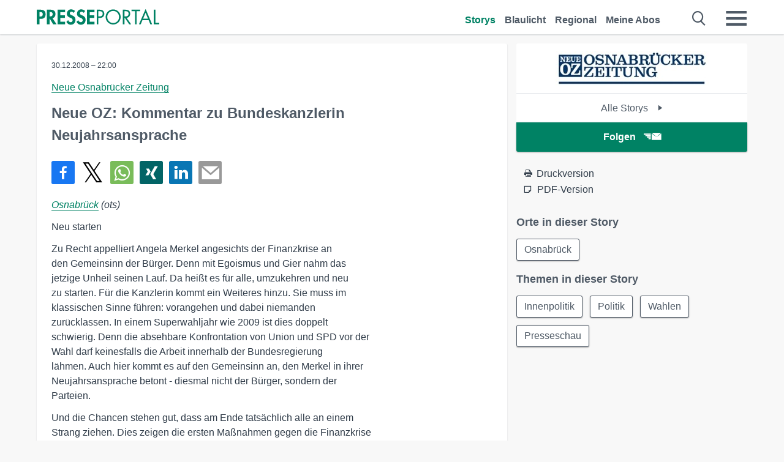

--- FILE ---
content_type: text/html; charset=utf-8
request_url: https://www.presseportal.de/pm/58964/1328534
body_size: 13339
content:
<!DOCTYPE html><html class="no-js" lang="de"><head><meta charset="utf-8"><title>Neue OZ: Kommentar zu Bundeskanzlerin / Neujahrsansprache | Presseportal</title><link rel="preconnect" href="https://cdn.opencmp.net"><link rel="preload" as="font" href="/assets/fonts/newsaktuellIcons-Roman.woff?v=5" crossorigin><link rel='preload' href='https://data-1a8175bc05.presseportal.de/iomm/latest/manager/base/es6/bundle.js' as='script' id='IOMmBundle' crossorigin><link rel='preload' href='https://data-1a8175bc05.presseportal.de/iomm/latest/bootstrap/loader.js' as='script' crossorigin><script type='text/javascript' src="https://data-1a8175bc05.presseportal.de/iomm/latest/bootstrap/loader.js" data-cmp-ab="2" crossorigin></script><meta name="robots" content="index, follow, noarchive, max-image-preview:large" /><meta name="application-name" content="Presseportal" /><meta name="msapplication-TileImage" content="/images/logos/win_de.png" /><meta name="description" content="Neue Osnabr&uuml;cker Zeitung -  Osnabr&uuml;ck - Neu starten Zu Recht appelliert Angela Merkel ...✚ Mehr lesen" /><meta name="keywords" content="Innenpolitik, Politik, Wahlen, Presseschau,Presse,Pressemitteilung,Pressemeldung,Pressemitteilungen" /><meta name="news_keywords" content="Innenpolitik, Politik, Wahlen, Presseschau" /><meta name="og:site_name" content="presseportal.de" /><meta name="og:url" content="https://www.presseportal.de/pm/58964/1328534" /><meta name="og:title" content="Neue OZ: Kommentar zu Bundeskanzlerin / Neujahrsansprache" /><meta name="og:description" content="Osnabr&uuml;ck (ots) - Neu starten   Zu Recht appelliert Angela Merkel angesichts der Finanzkrise an den Gemeinsinn der B&uuml;rger. Denn mit Egoismus und Gier nahm das jetzige..." /><meta name="og:type" content="article" /><meta name="twitter:image" content="https://www.presseportal.de/some-default.jpg" /><meta name="og:image" content="https://www.presseportal.de/some-default.jpg" /><meta property="og:site_name" content="presseportal.de" /><meta property="og:url" content="https://www.presseportal.de/pm/58964/1328534" /><meta property="og:title" content="Neue OZ: Kommentar zu Bundeskanzlerin / Neujahrsansprache" /><meta property="og:description" content="Osnabr&uuml;ck (ots) - Neu starten   Zu Recht appelliert Angela Merkel angesichts der Finanzkrise an den Gemeinsinn der B&uuml;rger. Denn mit Egoismus und Gier nahm das jetzige..." /><meta property="og:type" content="article" /><meta property="og:image:height" content="250" /><meta property="og:image:width" content="250" /><meta property="og:image" content="https://www.presseportal.de/some-default.jpg" /><meta property="fb:pages" content="316511985098307,150532168828986" /><link rel="canonical" href="https://www.presseportal.de/pm/58964/1328534"><link rel="preconnect" href="https://cache.pressmailing.net"><link rel="image_src" href="https://www.presseportal.de/some-default.jpg"><link rel="alternate" type="application/rss+xml" title="Presseportal RSS-Feed" href="https://www.presseportal.de/rss/presseportal.rss2?langid=1" ><link rel="alternate" type="application/rss+xml" title="Neue Osnabr&uuml;cker Zeitung newsroom als RSS-Feed" href="https://www.presseportal.de/rss/pm_58964.rss2?langid=1" ><link rel="alternate" type="application/rss+xml" title="Innenpolitik topic RSS-Feed" href="https://www.presseportal.de/rss/st/Innenpolitik.rss2?langid=1" ><link rel="alternate" type="application/rss+xml" title="Politik topic RSS-Feed" href="https://www.presseportal.de/rss/st/Politik.rss2?langid=1" ><link rel="alternate" type="application/rss+xml" title="Wahlen topic RSS-Feed" href="https://www.presseportal.de/rss/st/Wahlen.rss2?langid=1" ><link rel="alternate" type="application/rss+xml" title="Presseschau topic RSS-Feed" href="https://www.presseportal.de/rss/presseschau.rss2?langid=1" ><link rel="apple-touch-icon" href="/images/logos/logo-de-2019-250.png?1" /><link rel="shortcut icon" href="/assets/img/favicons/de.png?4" type="image/ico" />            

<style>.async-hide { opacity: 0 !important} </style><script async type="text/plain" src="https://www.googletagmanager.com/gtag/js?id=G-W2X63P72BD" data-cmp-custom-vendor="1264" data-cmp-script></script><script>var disableStr = 'ga-disable-' + 'UA-1010397-5';if (document.cookie.indexOf(disableStr + '=true') > -1) {window[disableStr] = true;}function gaOptout() {document.cookie = disableStr + '=true; expires=Thu, 31 Dec 2099 23:59:59 UTC; path=/';window[disableStr] = true;}window.dataLayer = window.dataLayer || [];function gtag(){dataLayer.push(arguments);}gtag('js', new Date());gtag('config', 'G-W2X63P72BD', { 'storage': 'none', 'clientId': 'pp6d24ac4d8aae207efb3643e3f41b42a2', 'anonymize_ip': true });class PPLog {#prefix = '';constructor(prefix) {this.#prefix = prefix || '';if(this.#prefix) {this.#prefix = '('+this.#prefix+') ';}this.log('init');}log(text) {}};var ppapp = {debug: false,isMobile: false,tld: 'de',root: 'https://www.presseportal.de/',lang: 'de',isIos: (navigator.platform === 'iPhone'),nacc: '',render: '',dn: 'http://www.presseportal.de'},require = {urlArgs: '0688c0f'};document.onreadystatechange = function () {if (document.readyState === "interactive") {ppapp.isMobile = document.getElementsByTagName('body')[0].className.indexOf('is-mobile') !== -1;if(ppapp.isIos) {var pp_bodyclass = document.getElementsByTagName('body')[0].className;document.getElementsByTagName('body')[0].className = pp_bodyclass + ' is-ios';}}};if (window.adgroupid == undefined) {window.adgroupid = Math.round(Math.random() * 1000);}</script><script async type="text/javascript" src="https://cdn.opencmp.net/tcf-v2/cmp-stub-latest.js" id="open-cmp-stub"  data-domain="presseportal.de"></script>
    <link rel="stylesheet" href="/assets/css/story-de.css?0688c0f">

<!-- portal5 --><meta name="viewport" content="width=device-width, initial-scale=1"><link rel="stylesheet" href="https://cdntrf.com/css/presseportal.de.css"><script type="text/javascript" id="trfAdSetup" async data-traffectiveConf='{"targeting":[{"key":"zone","values":null,"value":"nationalnews"},{"key":"pagetype","values":null,"value":"article"},{"key":"programmatic_ads","values":null,"value":"true"},{"key":"ads","values":null,"value":"true"}],"dfpAdUrl":"/307308315,22613495830/presseportal.de","clientAlias":"presseportal"}' src="//cdntrf.com/presseportal.de.js"></script>
<!-- /Traffective Ad Loader-->

    
    <script data-main="/assets/js/page-story" src="/assets/js/libs/requirejs/require-min.js?0688c0f" defer></script>
    <style>
    /* For desktop */
    @media (min-width: 721px) {
      .earthday {
        background-image: url('assets/img/PP-Restbudget-Banner_Desktop.jpg');
        background-repeat: no-repeat;
        background-position: center;
        background-size: contain;
        min-height: 150px;
        padding-top:50px;
        margin-top:30px;
        cursor:pointer;
      }
    }

    /* For mobile */
    @media (max-width: 720px) {
      .earthday {
         background-image: url('assets/img/PP-Restbudget-Banner_Mobil.jpg');
         background-repeat: no-repeat;
         background-position: center;
         background-size: contain;
         min-height: 112px;
         padding-top:50px;
         margin-top:30px;
         cursor:pointer;;
      }
    }

    /* For desktop */
        @media (min-width: 721px) {
          .earthday_ch {
            background-image: url('assets/img/PP-Restbudget-Banner_Desktop.jpg');
            background-repeat: no-repeat;
            background-position: center;
            background-size: contain;
            min-height: 150px;
            padding-top:50px;
            margin-top:30px;
            cursor:pointer;
          }
        }

        /* For mobile */
        @media (max-width: 720px) {
          .earthday_ch {
             background-image: url('assets/img/PP-Restbudget-Banner_Mobil.jpg');
             background-repeat: no-repeat;
             background-position: center;
             background-size: contain;
             min-height: 112px;
             padding-top:50px;
             margin-top:30px;
             cursor:pointer;;
          }
        }
    </style>
    <!-- <link rel="stylesheet" href="/assets/css/story-de.css?<?php echo time(); ?>" type="text/css"> -->
</head>
<body class="tld-de"><script type='text/javascript'>IOMm('configure', { st: 'presspor', dn: 'data-1a8175bc05.presseportal.de', mh:5 });IOMm('pageview', { cp: 'de_de_thema_presseschau' });</script><script type="application/ld+json">{"@context": "https://schema.org","@type": "Organization","name": "Presseportal.de","url": "https://www.presseportal.de","logo": {"@type": "ImageObject","url": "https://www.presseportal.de/assets/img/pp-header-logo-de.png","width": 197,"height": 27},"sameAs": ["https://www.facebook.com/presseportal","https://x.com/na_presseportal","https://www.pinterest.de/presseportalna/","https://www.instagram.com/presseportal.de/"]}</script>
<div id="traffective-ad-Skyscraper" style="display:none;" class="pp-trf-Skyscraper Skyscraper"></div>        


        <div class="header" data-nosnippet><div class="section"><div class="row"><div class="col twelve"><header><a class="event-trigger header-logo" href="https://www.presseportal.de/" title="PRESSEPORTAL Startseite" data-category="header-links" data-action="click" data-label="logo" data-callback="link" data-url="https://www.presseportal.de/" ><svg version="1.1" id="Ebene_1" xmlns="http://www.w3.org/2000/svg" xmlns:xlink="http://www.w3.org/1999/xlink" x="0px" y="0px"
     width="204.9px" height="30.5px" viewBox="0 0 204.9 25.9" style="enable-background:new 0 0 204.9 25.9;" xml:space="preserve" role="img" aria-label="PRESSEPORTAL Logo">
    <title>PRESSEPORTAL</title>
    <desc>Presseportal Logo</desc>
    <g>
        <path class="st0" d="M4.7,25.3H0V1.2h6.4c5.1,0,8.4,2,8.4,7.5c0,5.1-2.8,7.6-7.7,7.6H4.7V25.3z M4.7,12.4h1c2.8,0,4.3-0.6,4.3-3.7
		c0-3.1-1.8-3.6-4.4-3.6H4.7V12.4z"/>
        <path class="st0" d="M33.2,25.3h-5.7l-5.9-9.7h-0.1v9.7h-4.7V1.2h6.4c4.8,0,8.1,2.1,8.1,7.3c0,3.1-1.7,6.1-4.9,6.7L33.2,25.3z
		 M21.6,12.3h0.6c2.6,0,4.4-0.8,4.4-3.7c0-3-1.9-3.6-4.4-3.6h-0.6V12.3z"/>
        <path class="st0" d="M39.5,5.2v5.3h7.5v4.1h-7.5v6.5h7.8v4.1H34.8V1.2h12.5v4.1H39.5z"/>
        <path class="st0" d="M61.7,6.5c-0.9-1.2-2-2-3.6-2c-1.5,0-2.9,1.2-2.9,2.7c0,4.1,9.6,2.4,9.6,10.5c0,4.8-3,8.3-7.9,8.3
		c-3.3,0-5.8-1.9-7.4-4.7l3-3c0.6,1.9,2.3,3.5,4.4,3.5c1.9,0,3.1-1.6,3.1-3.5c0-2.5-2.3-3.2-4.2-3.9c-3.1-1.3-5.4-2.8-5.4-6.6
		c0-4,3-7.2,7-7.2c2.1,0,5.1,1.1,6.6,2.7L61.7,6.5z"/>
        <path class="st0" d="M78.6,6.5c-0.9-1.2-2-2-3.6-2c-1.5,0-2.9,1.2-2.9,2.7c0,4.1,9.6,2.4,9.6,10.5c0,4.8-3,8.3-7.9,8.3
		c-3.3,0-5.8-1.9-7.4-4.7l3-3c0.6,1.9,2.3,3.5,4.4,3.5c1.9,0,3.1-1.6,3.1-3.5c0-2.5-2.3-3.2-4.2-3.9c-3.1-1.3-5.4-2.8-5.4-6.6
		c0-4,3-7.2,7-7.2c2.1,0,5.1,1.1,6.6,2.7L78.6,6.5z"/>
        <path class="st0" d="M88.7,5.2v5.3h7.5v4.1h-7.5v6.5h7.8v4.1H84V1.2h12.5v4.1H88.7z"/>
        <path class="st0" d="M103,25.3h-2.7V1.2h4c2.1,0,4.2,0.1,6,1.3c1.8,1.2,2.7,3.4,2.7,5.5c0,2-0.8,3.9-2.3,5.2
		c-1.6,1.3-3.7,1.6-5.7,1.6h-2V25.3z M103,12.2h1.8c3,0,5.5-0.9,5.5-4.4c0-3.9-3.2-4.2-6.3-4.2h-1V12.2z"/>
        <path class="st0" d="M140.4,13.2c0,6.9-5.7,12.4-12.6,12.4s-12.6-5.5-12.6-12.4c0-6.9,5.7-12.5,12.6-12.5S140.4,6.3,140.4,13.2z
		 M117.9,13.2c0,5.4,4.4,10,9.9,10s9.9-4.5,9.9-10c0-5.5-4.4-10-9.9-10S117.9,7.7,117.9,13.2z"/>
        <path class="st0" d="M146.7,25.3H144V1.2h3.5c4.6,0,8.8,1.2,8.8,6.7c0,3.7-2.3,6.3-6,6.7l7.7,10.8h-3.3l-7.3-10.6h-0.7V25.3z
		 M146.7,12.3h0.8c3,0,6.1-0.6,6.1-4.3c0-4-2.9-4.4-6.1-4.4h-0.8V12.3z"/>
        <path class="st0" d="M167.1,25.3h-2.7V3.6h-5.8V1.2H173v2.5h-5.9V25.3z"/>
        <path class="st0" d="M176.8,18.4l-2.9,6.8H171L182.1,0L193,25.3h-3l-2.8-6.8H176.8z M182,6.3l-4.1,9.7h8.2L182,6.3z"/>
        <path class="st0" d="M198.3,22.8h6.7v2.5h-9.3V1.2h2.7V22.8z"/>
    </g>
</svg>
</a><a class="event-trigger header-icon" href="https://www.presseportal.de/" title="PRESSEPORTAL Startseite" data-category="header-links" data-action="click" data-label="logo" data-callback="link" data-url="https://www.presseportal.de/" ><svg viewBox="0 0 220 220" height="38px" version="1.1" xmlns="http://www.w3.org/2000/svg" xmlns:xlink="http://www.w3.org/1999/xlink" xml:space="preserve" xmlns:serif="http://www.serif.com/" style="fill-rule:evenodd;clip-rule:evenodd;stroke-linejoin:round;stroke-miterlimit:1.41421;" role="img" aria-label="PRESSEPORTAL Logo">
    <title>PRESSEPORTAL</title>
    <desc>Presseportal Logo</desc>
    <g>
        <path d="M218.833,204.033c0,8.718 -7.067,15.784 -15.784,15.784l-187.265,0c-8.718,0 -15.784,-7.066 -15.784,-15.784l0,-187.264c0,-8.718 7.066,-15.785 15.784,-15.785l187.265,0c8.717,0 15.784,7.067 15.784,15.785l0,187.264Z" style="fill:#fff;fill-rule:nonzero;"/>
        <path class="st0" d="M197.604,108.684c0,48.894 -39.637,88.531 -88.531,88.531c-48.895,0 -88.532,-39.637 -88.532,-88.531c0,-48.894 39.637,-88.531 88.532,-88.531c48.894,0 88.531,39.637 88.531,88.531Z"/>
        <path d="M104.915,116.997l6.054,0c17.547,0 27.031,-3.833 27.031,-23.597c0,-19.567 -11.301,-22.39 -27.838,-22.39l-5.247,0l0,45.987Zm0,81.489l-29.649,0l0,-152.087l40.341,0c31.87,0 52.647,12.708 52.647,47.199c0,32.27 -17.547,48.006 -48.616,48.006l-14.723,0l0,56.882Z" style="fill:#fff;fill-rule:nonzero;"/>
    </g>
</svg></a><div class="header-link-mobile-icons away"><ul class="link-list"><li><a href="https://www.presseportal.de/" id="icon-storys" class="event-trigger  active burgermenu-main" title="Storys" data-category="header-link" data-action="click" data-label="icon-storys" data-callback="link" data-url="https://www.presseportal.de/"><span  aria-hidden="true" data-icon="&#xe243;"></span></a></li><li><a href="https://www.presseportal.de/blaulicht/" id="icon-blaulicht" class="event-trigger  burgermenu-main" title="Blaulicht" data-category="header-links" data-action="click" data-label="icon-blaulicht" data-callback="link" data-url="https://www.presseportal.de/blaulicht/"><span  aria-hidden="true" data-icon="&#xe246;"></span></a></li><li><a href="https://www.presseportal.de/regional" id="icon-regional" class="event-trigger burgermenu-main " title="Regional" data-category="header-links" data-action="click" data-label="icon-regional" data-callback="link" data-url="https://www.presseportal.de/regional"><span  aria-hidden="true" data-icon="&#xe245;"></span></a></li><li><a href="https://www.presseportal.de/abo/" id="icon-abo" title="Meine Abos" class="event-trigger burgermenu-main " data-category="header-links" data-action="click" data-label="icon-abo" data-callback="link" data-url="https://www.presseportal.de/abo/"><span  aria-hidden="true" data-icon="&#xe244;"></span></a></li></ul></div><input type="checkbox" id="navigation-mobile_search_new" class="navigation-mobile_search_new invisible navigation-search-checkbox"><input type="checkbox" id="navigation-mobile_checkbox_new" class="navigation-mobile_checkbox_new invisible"><label class="navigation-mobile navigation-mobile-menu" for="navigation-mobile_checkbox_new" aria-label="Menü öffnen" aria-hidden="false"><span  aria-hidden="true" data-icon="&#xe220;"></span></label><label class="navigation-mobile navigation-mobile_label_search " for="navigation-mobile_search_new" aria-label="Suche öffnen" aria-hidden="false"><span  aria-hidden="true" data-icon="&#xe000;"></span></label><nav itemscope itemtype="https://schema.org/SiteNavigationElement"><ul class="header-link"><li itemprop="name"><a itemprop="url" href="https://www.presseportal.de/" class="event-trigger  active" title="Storys" data-category="header-links" data-action="click" data-label="menu-storys" data-callback="link" data-url="https://www.presseportal.de/" >Storys</a></li><li itemprop="name"><a itemprop="url" href="https://www.presseportal.de/blaulicht/" class="event-trigger " title="Blaulicht" data-category="header-links" data-action="click" data-label="menu-blaulicht" data-callback="link" data-url="https://www.presseportal.de/blaulicht/">Blaulicht</a></li><li itemprop="name"><a itemprop="url" href="https://www.presseportal.de/regional" title="Regional" class="event-trigger x-margin " data-category="header-links" data-action="click" data-label="menu-regional" data-callback="link" data-url="https://www.presseportal.de/regional">Regional</a></li><li itemprop="name"><a itemprop="url" href="https://www.presseportal.de/abo/" title="Meine Abos" class="event-trigger x-margin " data-category="header-links" data-action="click" data-label="menu-abo" data-callback="link" data-url="https://www.presseportal.de/abo/">Meine Abos</a></li></ul></nav><div class="no-float"></div><div class="searchbar_new"><form name="search" id="header-search" class="header-search" action="/suche/#q#/storys" data-url-ugly="@suche@#q#@storys"><input type="text" name="q" id="q" value="" placeholder="Suche zum Beispiel einen Ort" class="com-replace-placeholder search-on-hover" /><span  class="icon-close" aria-hidden="true" data-icon="&#xe222;"></span></form></div><div class="col twelve header-link-mobile"><div class="col twelve"><ul class="link-list"><li><a href="https://www.presseportal.de/" class="event-trigger  active burgermenu-main" title="Storys" data-category="header-links" data-action="click" data-label="mobile-storys" data-callback="link" data-url="https://www.presseportal.de/">Storys</a></li><li><a href="https://www.presseportal.de/blaulicht/" class="event-trigger  burgermenu-main" title="Blaulicht" data-category="header-links" data-action="click" data-label="mobile-blaulicht" data-callback="link" data-url="https://www.presseportal.de/blaulicht/">Blaulicht</a></li><li><a href="https://www.presseportal.de/regional" class="event-trigger burgermenu-main " title="Regional" data-category="header-links" data-action="click" data-label="mobile-regional" data-callback="link" data-url="https://www.presseportal.de/regional">Regional</a></li><li><a href="https://www.presseportal.de/abo/" title="Meine Abos" class="event-trigger burgermenu-main " data-category="header-links" data-action="click" data-label="mobile-abo" data-callback="link" data-url="https://www.presseportal.de/abo/">Meine Abos</a></li></ul></div></div><div class="burgermenu_new "><div class="header-list"><nav class="col six" itemscope itemtype="https://schema.org/SiteNavigationElement"><div class="twelve"><b class="mtl">Recherche</b></div><div class="six float-l"><ul class="link-list"><li itemprop="name"><a itemprop="url" href="https://www.presseportal.de/pressemitteilungen" class="burgermenu-main event-trigger" title="Alle Storys" data-category="header-links" data-action="click" data-label="burgermenu-alle-meldungen" data-callback="link" data-url="https://www.presseportal.de/pressemitteilungen">Alle Storys</a></li><li itemprop="name"><a itemprop="url" href="https://www.presseportal.de/trending" class="burgermenu-main event-trigger" title="Beliebte Storys" data-category="header-links" data-action="click" data-label="burgermenu-trending" data-callback="link" data-url="https://www.presseportal.de/trending">Beliebte Storys</a></li></ul></div><div class="six float-l"><ul class="link-list"><li itemprop="name"><a itemprop="url" href="https://www.presseportal.de/katalog" class="burgermenu-main event-trigger" title="Newsrooms A-Z" data-category="header-links" data-action="click" data-label="burgermenu-newsroomsaz" data-callback="link" data-url="https://www.presseportal.de/katalog">Newsrooms A-Z</a></li><li itemprop="name"><a itemprop="url" href="https://www.presseportal.de/blaulicht/dienststellen" class="burgermenu-main event-trigger" title="Alle Dienststellen" data-category="header-links" data-action="click" data-label="burgermenu-dienststellen" data-callback="link" data-url="https://www.presseportal.de/blaulicht/dienststellen">Alle Dienststellen</a></li></ul></div></nav><nav class="col six" itemscope itemtype="https://schema.org/SiteNavigationElement"><div class="twelve"><b class="mtl">Info</b></div><div class="twelve"><ul class="link-list"><li class="twelve"><ul><li itemprop="name"><a itemprop="url" href="https://www.presseportal.de/about" class="burgermenu-main" title="&uuml;ber Presseportal.de">&uuml;ber Presseportal.de</a></li><li itemprop="name"><a itemprop="url" href="https://www.newsaktuell.de/anmelden" class="event-trigger burgermenu-main" data-category="header-links" data-action="click" data-label="meldung_einstellen" data-callback="link" data-url="https://www.newsaktuell.de/anmelden" title="Story/Meldung einstellen">Story/Meldung einstellen</a></li></ul></li></ul></div></nav></div><nav class="header-list" itemscope itemtype="https://schema.org/SiteNavigationElement"><div class="col twelve"><b class="mtl">Themen</b></div><div class="header-topics-desktop mbxl"><div class="col three"><ul><li itemprop="name"><a itemprop="url" href="https://www.presseportal.de/t/auto-verkehr" class="event-trigger burgermenu-category " data-category="header-links" data-action="click" data-label="topic-desktop" data-callback="link" data-url="https://www.presseportal.de/t/auto-verkehr">Auto / Verkehr</a></li><li itemprop="name"><a itemprop="url" href="https://www.presseportal.de/t/bau-immobilien" class="event-trigger burgermenu-category " data-category="header-links" data-action="click" data-label="topic-desktop" data-callback="link" data-url="https://www.presseportal.de/t/bau-immobilien">Bau / Immobilien</a></li><li itemprop="name"><a itemprop="url" href="https://www.presseportal.de/t/fashion-beauty" class="event-trigger burgermenu-category " data-category="header-links" data-action="click" data-label="topic-desktop" data-callback="link" data-url="https://www.presseportal.de/t/fashion-beauty">Fashion / Beauty</a></li><li itemprop="name"><a itemprop="url" href="https://www.presseportal.de/t/finanzen" class="event-trigger burgermenu-category " data-category="header-links" data-action="click" data-label="topic-desktop" data-callback="link" data-url="https://www.presseportal.de/t/finanzen">Finanzen</a></li><li itemprop="name"><a itemprop="url" href="https://www.presseportal.de/t/gesundheit-medizin" class="event-trigger burgermenu-category " data-category="header-links" data-action="click" data-label="topic-desktop" data-callback="link" data-url="https://www.presseportal.de/t/gesundheit-medizin">Gesundheit / Medizin</a></li></ul></div><div class="col three"><ul><li itemprop="name"><a itemprop="url" href="https://www.presseportal.de/t/handel" class="event-trigger burgermenu-category " data-category="header-links" data-action="click" data-label="topic-desktop" data-callback="link" data-url="https://www.presseportal.de/t/handel">Handel</a></li><li itemprop="name"><a itemprop="url" href="https://www.presseportal.de/t/medien-kultur" class="event-trigger burgermenu-category " data-category="header-links" data-action="click" data-label="topic-desktop" data-callback="link" data-url="https://www.presseportal.de/t/medien-kultur">Medien / Kultur</a></li><li itemprop="name"><a itemprop="url" href="https://www.presseportal.de/t/netzwelt" class="event-trigger burgermenu-category " data-category="header-links" data-action="click" data-label="topic-desktop" data-callback="link" data-url="https://www.presseportal.de/t/netzwelt">Netzwelt</a></li><li itemprop="name"><a itemprop="url" href="https://www.presseportal.de/t/panorama" class="event-trigger burgermenu-category " data-category="header-links" data-action="click" data-label="topic-desktop" data-callback="link" data-url="https://www.presseportal.de/t/panorama">Panorama</a></li><li itemprop="name"><a itemprop="url" href="https://www.presseportal.de/t/people" class="event-trigger burgermenu-category " data-category="header-links" data-action="click" data-label="topic-desktop" data-callback="link" data-url="https://www.presseportal.de/t/people">People</a></li></ul></div><div class="col three"><ul><li itemprop="name"><a itemprop="url" href="https://www.presseportal.de/t/politik" class="event-trigger burgermenu-category " data-category="header-links" data-action="click" data-label="topic-desktop" data-callback="link" data-url="https://www.presseportal.de/t/politik">Politik</a></li><li itemprop="name"><a itemprop="url" href="https://www.presseportal.de/t/presseschau" class="event-trigger burgermenu-category " data-category="header-links" data-action="click" data-label="topic-desktop" data-callback="link" data-url="https://www.presseportal.de/t/presseschau">Presseschau</a></li><li itemprop="name"><a itemprop="url" href="https://www.presseportal.de/t/soziales" class="event-trigger burgermenu-category " data-category="header-links" data-action="click" data-label="topic-desktop" data-callback="link" data-url="https://www.presseportal.de/t/soziales">Soziales</a></li><li itemprop="name"><a itemprop="url" href="https://www.presseportal.de/t/sport" class="event-trigger burgermenu-category " data-category="header-links" data-action="click" data-label="topic-desktop" data-callback="link" data-url="https://www.presseportal.de/t/sport">Sport</a></li><li itemprop="name"><a itemprop="url" href="https://www.presseportal.de/t/tourismus-urlaub" class="event-trigger burgermenu-category " data-category="header-links" data-action="click" data-label="topic-desktop" data-callback="link" data-url="https://www.presseportal.de/t/tourismus-urlaub">Tourismus / Urlaub</a></li></ul></div><div class="col three"><ul><li itemprop="name"><a itemprop="url" href="https://www.presseportal.de/t/umwelt" class="event-trigger burgermenu-category " data-category="header-links" data-action="click" data-label="topic-desktop" data-callback="link" data-url="https://www.presseportal.de/t/umwelt">Umwelt</a></li><li itemprop="name"><a itemprop="url" href="https://www.presseportal.de/t/wirtschaft" class="event-trigger burgermenu-category " data-category="header-links" data-action="click" data-label="topic-desktop" data-callback="link" data-url="https://www.presseportal.de/t/wirtschaft">Wirtschaft</a></li><li itemprop="name"><a itemprop="url" href="https://www.presseportal.de/t/wissen-bildung" class="event-trigger burgermenu-category " data-category="header-links" data-action="click" data-label="topic-desktop" data-callback="link" data-url="https://www.presseportal.de/t/wissen-bildung">Wissen / Bildung</a></li><li>&nbsp;</li><li itemprop="name"><a itemprop="url" class="event-trigger" href="https://www.presseportal.de/st/" title="mehr Themen" data-category="header-links" data-action="click" data-label="moretopics-desktop" data-callback="link" data-url="https://www.presseportal.de/st/">mehr Themen <span  aria-hidden="true" data-icon="&#xe015;"></span></a></li></ul></div></div><div class="header-topics-mobile"><div class="col half-width"><ul><li itemprop="name"><a itemprop="url" href="https://www.presseportal.de/t/auto-verkehr" class="event-trigger burgermenu-category " data-category="header-links" data-action="click" data-label="topic-mobile" data-callback="link" data-url="https://www.presseportal.de/t/auto-verkehr">Auto / Verkehr</a></li><li itemprop="name"><a itemprop="url" href="https://www.presseportal.de/t/bau-immobilien" class="event-trigger burgermenu-category " data-category="header-links" data-action="click" data-label="topic-mobile" data-callback="link" data-url="https://www.presseportal.de/t/bau-immobilien">Bau / Immobilien</a></li><li itemprop="name"><a itemprop="url" href="https://www.presseportal.de/t/fashion-beauty" class="event-trigger burgermenu-category " data-category="header-links" data-action="click" data-label="topic-mobile" data-callback="link" data-url="https://www.presseportal.de/t/fashion-beauty">Fashion / Beauty</a></li><li itemprop="name"><a itemprop="url" href="https://www.presseportal.de/t/finanzen" class="event-trigger burgermenu-category " data-category="header-links" data-action="click" data-label="topic-mobile" data-callback="link" data-url="https://www.presseportal.de/t/finanzen">Finanzen</a></li><li itemprop="name"><a itemprop="url" href="https://www.presseportal.de/t/gesundheit-medizin" class="event-trigger burgermenu-category " data-category="header-links" data-action="click" data-label="topic-mobile" data-callback="link" data-url="https://www.presseportal.de/t/gesundheit-medizin">Gesundheit / Medizin</a></li><li itemprop="name"><a itemprop="url" href="https://www.presseportal.de/t/handel" class="event-trigger burgermenu-category " data-category="header-links" data-action="click" data-label="topic-mobile" data-callback="link" data-url="https://www.presseportal.de/t/handel">Handel</a></li><li itemprop="name"><a itemprop="url" href="https://www.presseportal.de/t/medien-kultur" class="event-trigger burgermenu-category " data-category="header-links" data-action="click" data-label="topic-mobile" data-callback="link" data-url="https://www.presseportal.de/t/medien-kultur">Medien / Kultur</a></li><li itemprop="name"><a itemprop="url" href="https://www.presseportal.de/t/netzwelt" class="event-trigger burgermenu-category " data-category="header-links" data-action="click" data-label="topic-mobile" data-callback="link" data-url="https://www.presseportal.de/t/netzwelt">Netzwelt</a></li><li itemprop="name"><a itemprop="url" href="https://www.presseportal.de/t/panorama" class="event-trigger burgermenu-category " data-category="header-links" data-action="click" data-label="topic-mobile" data-callback="link" data-url="https://www.presseportal.de/t/panorama">Panorama</a></li></ul></div><div class="col half-width"><ul><li itemprop="name"><a itemprop="url" href="https://www.presseportal.de/t/people" class="event-trigger burgermenu-category " data-category="header-links" data-action="click" data-label="topic-mobile" data-callback="link" data-url="https://www.presseportal.de/t/people">People</a></li><li itemprop="name"><a itemprop="url" href="https://www.presseportal.de/t/politik" class="event-trigger burgermenu-category " data-category="header-links" data-action="click" data-label="topic-mobile" data-callback="link" data-url="https://www.presseportal.de/t/politik">Politik</a></li><li itemprop="name"><a itemprop="url" href="https://www.presseportal.de/t/presseschau" class="event-trigger burgermenu-category " data-category="header-links" data-action="click" data-label="topic-mobile" data-callback="link" data-url="https://www.presseportal.de/t/presseschau">Presseschau</a></li><li itemprop="name"><a itemprop="url" href="https://www.presseportal.de/t/soziales" class="event-trigger burgermenu-category " data-category="header-links" data-action="click" data-label="topic-mobile" data-callback="link" data-url="https://www.presseportal.de/t/soziales">Soziales</a></li><li itemprop="name"><a itemprop="url" href="https://www.presseportal.de/t/sport" class="event-trigger burgermenu-category " data-category="header-links" data-action="click" data-label="topic-mobile" data-callback="link" data-url="https://www.presseportal.de/t/sport">Sport</a></li><li itemprop="name"><a itemprop="url" href="https://www.presseportal.de/t/tourismus-urlaub" class="event-trigger burgermenu-category " data-category="header-links" data-action="click" data-label="topic-mobile" data-callback="link" data-url="https://www.presseportal.de/t/tourismus-urlaub">Tourismus / Urlaub</a></li><li itemprop="name"><a itemprop="url" href="https://www.presseportal.de/t/umwelt" class="event-trigger burgermenu-category " data-category="header-links" data-action="click" data-label="topic-mobile" data-callback="link" data-url="https://www.presseportal.de/t/umwelt">Umwelt</a></li><li itemprop="name"><a itemprop="url" href="https://www.presseportal.de/t/wirtschaft" class="event-trigger burgermenu-category " data-category="header-links" data-action="click" data-label="topic-mobile" data-callback="link" data-url="https://www.presseportal.de/t/wirtschaft">Wirtschaft</a></li><li itemprop="name"><a itemprop="url" href="https://www.presseportal.de/t/wissen-bildung" class="event-trigger burgermenu-category " data-category="header-links" data-action="click" data-label="topic-mobile" data-callback="link" data-url="https://www.presseportal.de/t/wissen-bildung">Wissen / Bildung</a></li></ul></div><div class="col half-width"><ul></ul></div></div></nav><p class="col twelve burgermenu-more"><a class="event-trigger" href="https://www.presseportal.de/st/" title="mehr Themen" data-category="header-links" data-action="click" data-label="moretopics-mobil" data-callback="link" data-url="https://www.presseportal.de/st/">mehr Themen <span  aria-hidden="true" data-icon="&#xe015;"></span></a></p><nav class="col six mbm" itemscope itemtype="https://schema.org/SiteNavigationElement"><b>Land/Sprache</b><ul class="link-list"><li itemprop="name"><a itemprop="url" href="https://www.presseportal.de/" class="event-trigger active" data-category="header-links" data-action="click" data-label="lang-dehttps://www.presseportal.de/" data-callback="link" data-url="https://www.presseportal.de/">Deutsch</a></li><li itemprop="name"><a itemprop="url" href="https://www.presseportal.de/en/" class="event-trigger" data-category="header-links" data-action="click" data-label="lang-/en/" data-callback="link" data-url="/en/">English</a></li><li itemprop="name"><a itemprop="url" href="https://www.presseportal.ch/de/" class="event-trigger" data-category="header-links" data-action="click" data-label="lang-ch/de/" data-callback="link" data-url="https://www.presseportal.ch/de/">Schweiz</a></li></ul></nav><div class="col six header-apps"><b>Die Presseportal-App</b><a href="https://play.google.com/store/apps/details?id=com.newsaktuell.presseportal" class="logo-market-app event-trigger" data-category="appstorelink" data-action="click" data-label="burgermenu-android" data-callback="link" data-url="https://play.google.com/store/apps/details?id=com.newsaktuell.presseportal"><img  src="/assets/img/badges/google-play-badge-de.png" loading="lazy" alt="Google Play" width="136" height="40" /></a><a href="https://itunes.apple.com/us/app/presseportal/id383873817" class="logo-market-app event-trigger" data-category="appstorelink" data-action="click" data-label="burgermenu-ios" data-callback="link" data-url="https://itunes.apple.com/us/app/presseportal/id383873817"><img  src="/assets/img/badges/badge-app-store-de.png" loading="lazy" alt="App Store" width="135" height="40" /></a></div><div class="no-float"></div></div></header></div></div></div></div>




<main>


    <div class="section">

        
        <div class="row sticky-row">
            <div class="col twelve story-linkbox-top">
                <div class="story-linkbox-newsroom">
  <div class="tac logo">
    <a href="/nr/58964" title="Alle Storys">
      <img src="https://cache.pressmailing.net/thumbnail/small/1ce03956-3e0a-4b25-af5b-18e1fa404ef4/logo"
           alt="Alle Storys" title="Neue Osnabrücker Zeitung">
    </a>
  </div>

  <a href="/nr/58964" title="Alle Storys Neue Osnabrücker Zeitung"
     class="to-newsroom bg-white">
    Alle Storys
    <span  aria-hidden="true" data-icon="&#xe015;"></span>
  </a>

  <div class="mod-toggle">
                                        <div class="alert-area "><a href="#" class="btn btn-full-width cta event-trigger " data-action="openform-story-click" data-category="newsroom-abo" data-label="58964">Folgen<span  class="alert-button-icon" aria-hidden="true" data-icon="&#xe225;"></span></a><script>
    ppapp.labels = ppapp.labels || {};
    ppapp.labels.tx_abo_headline = 'Abonnieren';
    </script><div id="alert-form" class="ui-overlay alert-form" ><div class="ui-overlay-inner"><div class="ui-overlay-content"><div class="ui-overlay-subtitle">Keine Story von Neue Osnabrücker Zeitung mehr verpassen.</div><form action="https://www.presseportal.de/alert/index.htx?mode=new" method="POST" name="sendmail"><input type="hidden" name="data" value="58964"/><input type="hidden" name="storiesLang" value="de"/><input type="hidden" name="type" value="newsroom"/><script>
                         ppapp.labels = ppapp.labels || {};
                         ppapp.labels.error_mail = 'Bitte geben Sie eine g&uuml;ltige E-Mail-Adresse an.';
                         ppapp.labels.error_connect = '';
                         ppapp.labels.push_mail = '';
                     </script><input type="text" id="email" name="email" class="alert-plain-input com-replace-placeholder alert-box-email" value="" placeholder="Ihre E-Mail-Adresse"  /><div class="cf"><input type="button" class="btn alert-button alert-box-button event-trigger" value="Jetzt folgen" data-category="newsroom-abo" data-action="story-click" data-label="58964" /></div><div class="alert-form-info"><a class="alert-form-info-link" href="/abo#info" target="_blank">Warum muss ich meine Email-Adresse eingeben?</a></div></form></div></div></div></div>
        </div>

  <div class="no-float"></div>
</div>


            </div>

            <article class="col eight story mbs">
                <div class="card" lang="de">
                    <p class="date"><time datetime="2008-12-30 22:00:00">30.12.2008 &ndash; 22:00</time></p>
                    <p class="customer">
                        <a class="story-customer" title="weiter zum newsroom von Neue Osnabrücker Zeitung" href="/nr/58964">Neue Osnabrücker Zeitung</a>
                    </p>
                    <h1>Neue OZ: Kommentar zu Bundeskanzlerin<br />Neujahrsansprache</h1>

                    <div class="story-sharing story-sharing-items action-toolbar">
                                        <a href="https://www.facebook.com/sharer.php?u=https%3A%2F%2Fwww.presseportal.de%2Fpm%2F58964%2F1328534%2F%3Futm_source%3Dfacebook%26utm_medium%3Dsocial" class="is-default story-sharing-facebook event-trigger" title="Teilen &uuml;ber Facebook"  data-event="sharing"
           data-category="sharing" data-action="click" data-label="facebook" data-url="https://www.facebook.com/sharer.php?u=https%3A%2F%2Fwww.presseportal.de%2Fpm%2F58964%2F1328534%2F%3Futm_source%3Dfacebook%26utm_medium%3Dsocial" data-callback="popup" aria-label="Teilen &uuml;ber Facebook">
            <span  aria-hidden="true" data-icon="&#xe224;"></span>
        </a>
                                        <a href="https://twitter.com/intent/tweet?text=Neue%20OZ%3A%20Kommentar%20zu%20Bundeskanzlerin%20%2F%20Neujahrsansprache&url=https%3A%2F%2Fwww.presseportal.de%2Fpm%2F58964%2F1328534%2F%3Futm_source%3Dtwitter%26utm_medium%3Dsocial&hashtags=ots&lang=de" class="is-default story-sharing-x event-trigger" title="Teilen &uuml;ber X"  style="color:black;font-size:45px"  data-event="sharing"
           data-category="sharing" data-action="click" data-label="x" data-url="https://twitter.com/intent/tweet?text=Neue%20OZ%3A%20Kommentar%20zu%20Bundeskanzlerin%20%2F%20Neujahrsansprache&url=https%3A%2F%2Fwww.presseportal.de%2Fpm%2F58964%2F1328534%2F%3Futm_source%3Dtwitter%26utm_medium%3Dsocial&hashtags=ots&lang=de" data-callback="popup" aria-label="Teilen &uuml;ber X">
            <span  aria-hidden="true" data-icon="&#120143;"></span>
        </a>
                                        <a href="https://web.whatsapp.com/send?text=Neue%20OZ%3A%20Kommentar%20zu%20Bundeskanzlerin%20%2F%20Neujahrsansprache%0A%0Ahttps%3A%2F%2Fwww.presseportal.de%2Fpm%2F58964%2F1328534%2F%3Futm_source%3Dwhatsapp%26utm_medium%3Dsocial" class="is-default story-sharing-whatsapp event-trigger" title="Teilen &uuml;ber WhatsApp"  data-event="sharing"
           data-category="sharing" data-action="click" data-label="whatsapp" data-url="https://web.whatsapp.com/send?text=Neue%20OZ%3A%20Kommentar%20zu%20Bundeskanzlerin%20%2F%20Neujahrsansprache%0A%0Ahttps%3A%2F%2Fwww.presseportal.de%2Fpm%2F58964%2F1328534%2F%3Futm_source%3Dwhatsapp%26utm_medium%3Dsocial" data-callback="popup" aria-label="Teilen &uuml;ber WhatsApp">
            <span  aria-hidden="true" data-icon="&#xe221;"></span>
        </a>
                                        <a href="https://www.xing.com/app/user?op=share;url=https%3A%2F%2Fwww.presseportal.de%2Fpm%2F58964%2F1328534%2F%3Futm_source%3Dxing%26utm_medium%3Dsocial" class="is-default story-sharing-xing event-trigger" title="Teilen &uuml;ber Xing"  data-event="sharing"
           data-category="sharing" data-action="click" data-label="xing" data-url="https://www.xing.com/app/user?op=share;url=https%3A%2F%2Fwww.presseportal.de%2Fpm%2F58964%2F1328534%2F%3Futm_source%3Dxing%26utm_medium%3Dsocial" data-callback="popup" aria-label="Teilen &uuml;ber Xing">
            <span  aria-hidden="true" data-icon="&#xe205;"></span>
        </a>
                                        <a href="https://www.linkedin.com/shareArticle?mini=true&url=https%3A%2F%2Fwww.presseportal.de%2Fpm%2F58964%2F1328534%2F%3Futm_source%3Dlinkedin%26utm_medium%3Dsocial&title=Neue+OZ%3A+Kommentar+zu+Bundeskanzlerin+%2F+Neujahrsansprache" class="is-default story-sharing-linkedin event-trigger" title="Teilen &uuml;ber linkedin"  data-event="sharing"
           data-category="sharing" data-action="click" data-label="linkedin" data-url="https://www.linkedin.com/shareArticle?mini=true&url=https%3A%2F%2Fwww.presseportal.de%2Fpm%2F58964%2F1328534%2F%3Futm_source%3Dlinkedin%26utm_medium%3Dsocial&title=Neue+OZ%3A+Kommentar+zu+Bundeskanzlerin+%2F+Neujahrsansprache" data-callback="popup" aria-label="Teilen &uuml;ber linkedin">
            <span  aria-hidden="true" data-icon="&#xe204;"></span>
        </a>
                                        <a href="mailto:?subject=Neue%20OZ%3A%20Kommentar%20zu%20Bundeskanzlerin%20%2F%20Neujahrsansprache&body=https://www.presseportal.de/pm/58964/1328534" class="is-default story-sharing-mailit event-trigger" title="Senden"  data-event="sharing"
           data-category="sharing" data-action="click" data-label="mailit" data-url="mailto:?subject=Neue%20OZ%3A%20Kommentar%20zu%20Bundeskanzlerin%20%2F%20Neujahrsansprache&body=https://www.presseportal.de/pm/58964/1328534" data-callback="link" aria-label="Senden">
            <span  aria-hidden="true" data-icon="&#xe207;"></span>
        </a>
    </div>
<div class="no-float"></div>

                    
                    

                    

                    <p><i><a data-category="citylink-story-view" data-action="click" data-label="Citylink in Meldungsansicht" class="story-city event-trigger" href="/regional/Osnabr%FCck" title="News aus Osnabrück ">Osnabrück</a> (ots)</i></p><p> </p><pre>Neu starten</pre><pre>Zu Recht appelliert Angela Merkel angesichts der Finanzkrise an 
den Gemeinsinn der Bürger. Denn mit Egoismus und Gier nahm das 
jetzige Unheil seinen Lauf. Da heißt es für alle, umzukehren und neu 
zu starten. Für die Kanzlerin kommt ein Weiteres hinzu. Sie muss im 
klassischen Sinne führen: vorangehen und dabei niemanden 
zurücklassen. In einem Superwahljahr wie 2009 ist dies doppelt 
schwierig. Denn die absehbare Konfrontation von Union und SPD vor der
Wahl darf keinesfalls die Arbeit innerhalb der Bundesregierung 
lähmen. Auch hier kommt es auf den Gemeinsinn an, den Merkel in ihrer
Neujahrsansprache betont - diesmal nicht der Bürger, sondern der 
Parteien.</pre><pre>Und die Chancen stehen gut, dass am Ende tatsächlich alle an einem
Strang ziehen. Dies zeigen die ersten Maßnahmen gegen die Finanzkrise
im Herbst. Was Koalition und Opposition damals alles an Gesetzen und 
Geldern binnen kürzester Zeit über die parlamentarischen Hürden 
brachten, hätte unter anderen Umständen wohl Jahre gebraucht. Den 
Bürgern sollte deshalb fürs neue Jahr nicht bange sein. Wenn's eng 
wird, können auch Parteitaktiker über ihren Schatten springen. Und 
genau das dürfte 2009 des Öfteren notwendig werden.</pre><p class="contact-headline">Pressekontakt:</p><p class="contact-text">Neue Osnabrücker Zeitung<br />Redaktion<br /><br />Telefon: 0541/310 207<br /><br /></p>  

                                            <p class="originator">Original-Content von: Neue Osnabr&uuml;cker Zeitung, &uuml;bermittelt durch news aktuell</p>
                    
                    <div class="no-float"></div>
                </div>

            </article>
            

            
            <div></div>


            <div class="col four float-l stickybox">
                <div class="story-linkbox">
                    <div class="story-linkbox-newsroom">
  <div class="tac logo">
    <a href="/nr/58964" title="Alle Storys">
      <img src="https://cache.pressmailing.net/thumbnail/small/1ce03956-3e0a-4b25-af5b-18e1fa404ef4/logo"
           alt="Alle Storys" title="Neue Osnabrücker Zeitung">
    </a>
  </div>

  <a href="/nr/58964" title="Alle Storys Neue Osnabrücker Zeitung"
     class="to-newsroom bg-white">
    Alle Storys
    <span  aria-hidden="true" data-icon="&#xe015;"></span>
  </a>

  <div class="mod-toggle">
                                        <div class="alert-area "><a href="#" class="btn btn-full-width cta event-trigger " data-action="openform-story-click" data-category="newsroom-abo" data-label="58964">Folgen<span  class="alert-button-icon" aria-hidden="true" data-icon="&#xe225;"></span></a><script>
    ppapp.labels = ppapp.labels || {};
    ppapp.labels.tx_abo_headline = 'Abonnieren';
    </script><div id="alert-form" class="ui-overlay alert-form" ><div class="ui-overlay-inner"><div class="ui-overlay-content"><div class="ui-overlay-subtitle">Keine Story von Neue Osnabrücker Zeitung mehr verpassen.</div><form action="https://www.presseportal.de/alert/index.htx?mode=new" method="POST" name="sendmail"><input type="hidden" name="data" value="58964"/><input type="hidden" name="storiesLang" value="de"/><input type="hidden" name="type" value="newsroom"/><script>
                         ppapp.labels = ppapp.labels || {};
                         ppapp.labels.error_mail = 'Bitte geben Sie eine g&uuml;ltige E-Mail-Adresse an.';
                         ppapp.labels.error_connect = '';
                         ppapp.labels.push_mail = '';
                     </script><input type="text" id="email" name="email" class="alert-plain-input com-replace-placeholder alert-box-email" value="" placeholder="Ihre E-Mail-Adresse"  /><div class="cf"><input type="button" class="btn alert-button alert-box-button event-trigger" value="Jetzt folgen" data-category="newsroom-abo" data-action="story-click" data-label="58964" /></div><div class="alert-form-info"><a class="alert-form-info-link" href="/abo#info" target="_blank">Warum muss ich meine Email-Adresse eingeben?</a></div></form></div></div></div></div>
        </div>

  <div class="no-float"></div>
</div>

<div class="story-linkbox-docs">
  <ul>
    <li>
        <span class="no-link event-trigger" data-category="story-version" data-action="click" data-label="print" data-callback="link" data-url="https://www.presseportal.de/print/1328534-print.html" title="Druckversion">
          <span  aria-hidden="true" data-icon="&#xe201;"></span>Druckversion</span></li>
    <li>
         <span class="no-link event-trigger" data-category="story-version" data-action="click" data-label="pdf" data-callback="link" data-url="https://www.presseportal.de/pdf/1328534-download.pdf" title="PDF-Version">
            <span  aria-hidden="true" data-icon="&#xe200;"></span>PDF-Version</span>
    </li>
  </ul>
</div>

                    <div class="thisisnoh h4 mtxl">Orte in dieser Story</div><ul class="tags"><li data-name="viperTag" data-score="1"><h2><a href="/regional/Osnabr%FCck" class="btn event-trigger" rel="tag" data-category="story-tags" data-action="click" data-label="Osnabrück" data-callback="link" data-url="/regional/Osnabr%FCck">Osnabrück</h2></a></li></ul><div class="thisisnoh h4 mts">Themen in dieser Story</div><ul class="tags"><li data-name="viperTag" data-score="1"><h2><a href="/st/Innenpolitik" class="btn event-trigger" rel="tag" data-category="story-tags" data-action="click" data-label="Innenpolitik" data-callback="link" data-url="/st/Innenpolitik">Innenpolitik</a></h2></li><li data-name="viperTag" data-score="1"><h2><a href="/st/Politik" class="btn event-trigger" rel="tag" data-category="story-tags" data-action="click" data-label="Politik" data-callback="link" data-url="/st/Politik">Politik</a></h2></li><li data-name="viperTag" data-score="1"><h2><a href="/st/Wahlen" class="btn event-trigger" rel="tag" data-category="story-tags" data-action="click" data-label="Wahlen" data-callback="link" data-url="/st/Wahlen">Wahlen</a></h2></li><li data-name="viperTag" data-score="1"><h2><a href="/t/presseschau" class="btn event-trigger" rel="tag" data-category="story-tags" data-action="click" data-label="Presseschau" data-callback="link" data-url="/t/presseschau">Presseschau</a></h2></li></ul>




                    <div class="no-float"></div>
                </div>
            </div>

        </div>
                    <div id="traffective-ad-Billboard_1" style="display:none;" class="pp-trf-Billboard_1-story Billboard_1"></div>                            
            </div>

    <script type="application/ld+json">{"@context": "https://schema.org","@type": "NewsArticle","mainEntityOfPage":{"@type":"WebPage","@id":"https://www.presseportal.de/pm/58964/1328534"},"headline": "Neue OZ: Kommentar zu Bundeskanzlerin \/ Neujahrsansprache","image": {"@type": "ImageObject","url": "https://cache.pressmailing.net/thumbnail/big/1ce03956-3e0a-4b25-af5b-18e1fa404ef4/logo","height": "57","width": "250"},"datePublished": "2008-12-30T22:00:00","dateModified": "2008-12-30T22:00:00","author": {"name": "Neue Osnabr\u00fccker Zeitung"},"publisher": {"@type": "Organization","name": "Presseportal.de","logo": {"@type": "ImageObject","url": "https://www.presseportal.de/assets/img/pp-header-logo-de.png","width": 197,"height": 27}},"description": "   Osnabr\u00fcck (ots) - Neu starten\n\n   Zu Recht appelliert Angela Merkel angesichts der Finanzkrise an \nden Gemeinsinn der B\u00fcrger. Denn mit Egoismus und Gier nahm das \njetzige..."}</script>


    <div class="section pts" data-nosnippet>


            <div class="row block block-newsroom_stories " id="same-newsrooms" data-type="newsroom_stories">
        <div class="col twelve block-headline"><div class="float-l block-headline-left"><div class="thisisnoh h2 block-headline-left-text">Weitere Storys: Neue Osnabrücker Zeitung</div><div class="thisisnoh h2 block-headline-left-text-mobile">Weitere Storys: Neue Osnabrücker Zeitung</div></div><div class="float-r block-headline-right"><a href="/nr/58964" class="block-headline-right-link event-trigger" title="Alle Storys" data-category="block-same_newsroom_story" data-action="headline-click" data-label="newsroom_stories" data-callback="link" data-url="/nr/58964">Alle Storys <span  aria-hidden="true" data-icon="&#xe015;"></span></a><a href="/nr/58964" class="block-headline-right-link-mobile event-trigger" title="Alle" data-category="block-same_newsroom_story" data-action="headline-mobile-click" data-label="newsroom_stories" data-callback="link" data-url="/nr/58964">Alle <span  aria-hidden="true" data-icon="&#xe015;"></span></a></div></div><div class="block-news event-trigger" data-category="block-same_newsroom_story" data-action="tile-click" data-callback="link" data-label="_childLabel" data-child="article.news">
<ul class="article-list row row-homepage"><li class="col four "><article class="news" data-url-ugly="https:@@www.presseportal.de@pm@58964@1327978" data-label="1327978"><div class="news-meta"><div class="date">29.12.2008 &ndash; 22:00</div></div><h3 class="news-headline-clamp"><a href="https://www.presseportal.de/pm/58964/1327978" title="Neue OZ: Kommentar zu Gesundheit / Gesundheitsfond"><span>Neue OZ: Kommentar zu Gesundheit / Gesundheitsfond</span></a></h3><p><i> Osnabrück (ots)</i> - Sorgfältig prüfen Das wirkt wie ein geschickter Schachzug: Gerade hagelt es erneut Kritik am allseits ungeliebten Gesundheitsfonds, da fordern Ministerin Ulla Schmidt und andere Sozialdemokraten die Streichung des Sonderbeitrags von 0,9 Prozent zur gesetzlichen Krankenversicherung. Dieser Vorstoß klingt daher wie ein Ablenkungsmanöver, zumal der bald startende Gesundheitsfonds mit dem ...</p><div class="news-morelink event-trigger no-child-trigger" data-callback="link" data-url-ugly="https:@@www.presseportal.de@pm@58964@1327978" data-label="meldung" data-category="tile-more" data-action="click">mehr <span  aria-hidden="true" data-icon="&#xe015;"></span></div><div class="no-float"></div></article>
</li><li class="col four "><article class="news" data-url-ugly="https:@@www.presseportal.de@pm@58964@1327977" data-label="1327977"><div class="news-meta"><div class="date">29.12.2008 &ndash; 22:00</div></div><h3 class="news-headline-clamp"><a href="https://www.presseportal.de/pm/58964/1327977" title="Neue OZ: Kommentar zu Nahost / Israel / Palästinenser"><span>Neue OZ: Kommentar zu Nahost / Israel / Palästinenser</span></a></h3><p><i> Osnabrück (ots)</i> - Aussichtsloser Krieg Der Krieg zwischen Israel und der radikalislamischen Hamas steht erst am Anfang, sollte Jerusalem seine Drohung wahr machen, im Gaza-Streifen eine Bodenoffensive zu starten. Die Schuldzuweisung von Kanzlerin Merkel an die palästinensische Terrorgruppe für die Eskalation der Gewalt ist zwar berechtigt. Schließlich brach die Hamas die Waffenruhe, um ihren Raketenbeschuss ...</p><div class="news-morelink event-trigger no-child-trigger" data-callback="link" data-url-ugly="https:@@www.presseportal.de@pm@58964@1327977" data-label="meldung" data-category="tile-more" data-action="click">mehr <span  aria-hidden="true" data-icon="&#xe015;"></span></div><div class="no-float"></div></article>
</li><li class="col four "><article class="news" data-url-ugly="https:@@www.presseportal.de@pm@58964@1327976" data-label="1327976"><div class="news-meta"><div class="date">29.12.2008 &ndash; 22:00</div></div><h3 class="news-headline-clamp"><a href="https://www.presseportal.de/pm/58964/1327976" title="Neue OZ: Kommentar zu Kriminalität / Rechtsextremismus / Mannichl"><span>Neue OZ: Kommentar zu Kriminalität / Rechtsextremismus / Mannichl</span></a></h3><p><i> Osnabrück (ots)</i> - Erst aufklären Ratlosigkeit in Bayerns Kriminalerstuben von Passau bis München. Auch rund 14 Tage nach dem Messerattentat auf Polizeichef Mannichl heißt es bei Ermittlungsergebnissen nach wie vor Fehlanzeige. Keine heiße Spur, nur vage Hinweise liegen vor - und die Aussagen des Opfers selbst. Aber deren Präzision und Nutzen bleiben ...</p><div class="news-morelink event-trigger no-child-trigger" data-callback="link" data-url-ugly="https:@@www.presseportal.de@pm@58964@1327976" data-label="meldung" data-category="tile-more" data-action="click">mehr <span  aria-hidden="true" data-icon="&#xe015;"></span></div><div class="no-float"></div></article>
</li><li class="no-float"></li></ul>
</div>        </div>
    


            <div class="row block block-randomlinks " id="randomlinks" data-type="randomlinks">
        <div class="col twelve block-headline"><div class="float-l block-headline-left"><div class="thisisnoh h2 block-headline-left-text">Das k&ouml;nnte Sie auch interessieren</div><div class="thisisnoh h2 block-headline-left-text-mobile">Das k&ouml;nnte Sie auch interessieren</div></div><div class="float-r block-headline-right"></div></div><div class="col four"><ul class="meldung-link-list"><li class="no-float"><a class="related_link event-trigger" data-category="block-randomlinks" data-action="list-click" data-label="story" data-callback="link" data-url="/pm/9377/1253829" title="Estnischer Pr&auml;sident h&auml;lt EU im Umgang mit Russland f&uuml;r hilflos" href="/pm/9377/1253829">Estnischer Präsident hält EU im Umgang mit Russland für hilflos</a></li><li class="no-float"><a class="related_link event-trigger" data-category="block-randomlinks" data-action="list-click" data-label="story" data-callback="link" data-url="/pm/6347/1223887" title="NABU fordert EU-Parlament zur Streichung der Agrokraftstoff-Ziele auf" href="/pm/6347/1223887">NABU fordert EU-Parlament zur Streichung der Agrokraftstoff-Ziele auf</a></li><li class="no-float"><a class="related_link event-trigger" data-category="block-randomlinks" data-action="list-click" data-label="story" data-callback="link" data-url="/pm/25171/1160416" title="Weiter erfolgreich: ProSieben FunnyMovie &quot;Eine wie keiner&quot; punktet mit 16,3 Prozent MA" href="/pm/25171/1160416">Weiter erfolgreich: ProSieben FunnyMovie "Eine wie keiner" punktet mit 16,3...</a></li><li class="no-float"><a class="related_link event-trigger" data-category="block-randomlinks" data-action="list-click" data-label="story" data-callback="link" data-url="/pm/54350/1216759" title="Die Deutschen verbringen ihren Urlaub am liebsten in Deutschland" href="/pm/54350/1216759">Die Deutschen verbringen ihren Urlaub am liebsten in Deutschland</a></li><li class="no-float"><a class="related_link event-trigger" data-category="block-randomlinks" data-action="list-click" data-label="story" data-callback="link" data-url="/pm/58966/1172719" title="Westfalenpost: Markt ohne Gewissen
Explodierende Lebensmittelpreise" href="/pm/58966/1172719">Westfalenpost: Markt ohne Gewissen
Explodierende Lebensmittelpreise</a></li></ul></div><div class="col four"><ul class="meldung-link-list"><li class="no-float"><a class="related_link event-trigger" data-category="block-randomlinks" data-action="list-click" data-label="newsroom" data-callback="link" data-url="/nr/173531" title="Image Digital" href="/nr/173531">Image Digital</a></li><li class="no-float"><a class="related_link event-trigger" data-category="block-randomlinks" data-action="list-click" data-label="newsroom" data-callback="link" data-url="/nr/54673" title="Deutscher Jagdverband e.V. (DJV)" href="/nr/54673">Deutscher Jagdverband e.V. (DJV)</a></li><li class="no-float"><a class="related_link event-trigger" data-category="block-randomlinks" data-action="list-click" data-label="newsroom" data-callback="link" data-url="/nr/7431" title="Roche Pharma AG" href="/nr/7431">Roche Pharma AG</a></li><li class="no-float"><a class="related_link event-trigger" data-category="block-randomlinks" data-action="list-click" data-label="newsroom" data-callback="link" data-url="/nr/178441" title="KulturGie&szlig;erei Saarburg" href="/nr/178441">KulturGießerei Saarburg</a></li><li class="no-float"><a class="related_link event-trigger" data-category="block-randomlinks" data-action="list-click" data-label="newsroom" data-callback="link" data-url="/nr/128139" title="AMPCO METAL" href="/nr/128139">AMPCO METAL</a></li><li class="no-float"><a class="related_link event-trigger" data-category="block-randomlinks" data-action="list-click" data-label="newsroom" data-callback="link" data-url="/nr/180477" title="Soziokratie Zentrum &Ouml;sterreich" href="/nr/180477">Soziokratie Zentrum Österreich</a></li><li class="no-float"><a class="related_link event-trigger" data-category="block-randomlinks" data-action="list-click" data-label="newsroom" data-callback="link" data-url="/nr/151212" title="Initiative DAS GUTE FINDET INNENSTADT" href="/nr/151212">Initiative DAS GUTE FINDET INNENSTADT</a></li><li class="no-float"><a class="related_link event-trigger" data-category="block-randomlinks" data-action="list-click" data-label="newsroom" data-callback="link" data-url="/nr/120140" title="GIK - Gesellschaft f&uuml;r integrierte Kommunikationsforschung" href="/nr/120140">GIK - Gesellschaft für integrierte Kommunikationsforschung</a></li></ul></div><div class="col four"><ul class="meldung-link-list"><li class="no-float"><a class="related_link event-trigger" data-category="block-randomlinks" data-action="list-click" data-label="keyword" data-callback="link" data-url="/st/Krieg" title="Krieg" href="/st/Krieg">Krieg</a></li><li class="no-float"><a class="related_link event-trigger" data-category="block-randomlinks" data-action="list-click" data-label="keyword" data-callback="link" data-url="/st/Au%C3%9Fenpolitik" title="Au&szlig;enpolitik" href="/st/Au%C3%9Fenpolitik">Außenpolitik</a></li><li class="no-float"><a class="related_link event-trigger" data-category="block-randomlinks" data-action="list-click" data-label="keyword" data-callback="link" data-url="/st/EU" title="EU" href="/st/EU">EU</a></li><li class="no-float"><a class="related_link event-trigger" data-category="block-randomlinks" data-action="list-click" data-label="keyword" data-callback="link" data-url="/st/Umwelt" title="Umwelt" href="/st/Umwelt">Umwelt</a></li><li class="no-float"><a class="related_link event-trigger" data-category="block-randomlinks" data-action="list-click" data-label="keyword" data-callback="link" data-url="/st/Energie" title="Energie" href="/st/Energie">Energie</a></li><li class="no-float"><a class="related_link event-trigger" data-category="block-randomlinks" data-action="list-click" data-label="keyword" data-callback="link" data-url="/st/Agrar" title="Agrar" href="/st/Agrar">Agrar</a></li><li class="no-float"><a class="related_link event-trigger" data-category="block-randomlinks" data-action="list-click" data-label="keyword" data-callback="link" data-url="/st/Auto" title="Auto" href="/st/Auto">Auto</a></li><li class="no-float"><a class="related_link event-trigger" data-category="block-randomlinks" data-action="list-click" data-label="keyword" data-callback="link" data-url="/st/Quoten" title="Quoten" href="/st/Quoten">Quoten</a></li></ul></div>        </div>
    </div>

    <div class="story-empty-100"></div>
    <script>
(function () {
var me = '.press' + 'eport' + 'al.' + ppapp.tld;
var loc = window.location;


if (loc.href.indexOf(me) == -1) {
    try {
        xhr = new XMLHttpRequest();
        xhr.open('POST', "https://www"+me+"/api/host.php");
        xhr.setRequestHeader('Content-Type', 'application/x-www-form-urlencoded');
        xhr.onload = function () {
            if (xhr.status === 200 && xhr.responseText == 1) {
               window.location.assign('https://www' + me + '/pm/58964/1328534');
            }
        };
        xhr.send(loc.hostname);
    } catch (e) {

    }
}
})();

    </script>


</main><div class="footer bg-white"><footer><div class="section pvn"><div class="row mbl pll"><div class=" three col mbl"><a href="https://www.newsaktuell.de" class="footer-logo"><img  src="/assets/img/na-logo_de.svg" loading="lazy" alt="news aktuell GmbH" width="212" height="41" /></a></div><div class="col offset-by-one eight"><a href="https://play.google.com/store/apps/details?id=com.newsaktuell.presseportal" class="event-trigger" data-category="appstorelink" data-action="click" data-label="footer-android" data-callback="link" data-url="https://play.google.com/store/apps/details?id=com.newsaktuell.presseportal"><img  src="/assets/img/badges/google-play-badge-de.png" loading="lazy" alt="Google Play" width="136" height="40" /></a><a href="https://itunes.apple.com/us/app/presseportal/id383873817" class="event-trigger" data-category="appstorelink" data-action="click" data-label="footer-ios" data-callback="link" data-url="https://itunes.apple.com/us/app/presseportal/id383873817"><img  src="/assets/img/badges/badge-app-store-de.png" loading="lazy" alt="App Store" width="135" height="40" /></a></div></div><div class="row pll"><div class="col three"><p>Social Media:<a href="https://www.facebook.com/presseportal" title="Presseportal bei Facebook" class="footer-sm" aria-label="Presseportal bei Facebook"><span  aria-hidden="true" data-icon="&#xe224;"></span></a><a href="https://www.presseportal.de/socialmedia" title="Presseportal bei X" class="footer-sm" aria-label="Presseportal bei X"><span  aria-hidden="true" data-icon="&#120143;"></span></a><a href="https://www.instagram.com/presseportal.de/" title="Presseportal bei Instagram" class="footer-sm" aria-label="Presseportal bei Instagram"><span  aria-hidden="true" data-icon="&#xe232;"></span></a></p></div><div class="col offset-by-one eight "><ul><li><a href="https://www.presseportal.de/impressum">Impressum</a></li><li><a href="https://www.newsaktuell.de/zimpel/akkreditierung/">F&uuml;r Redaktionen</a></li><li><a href="https://www.presseportal.de/kontakt/">Kontakt</a></li><li><a href="https://www.presseportal.de/nutzungsbedingungen">Nutzungsbedingungen</a></li><li><a href="https://www.presseportal.de/text/">Textversion</a></li><li><a href="https://www.newsaktuell.de/karriere/">Jobs</a></li><li><a href="https://www.presseportal.de/datenschutz">Datenschutz</a></li><li><a href="https://www.presseportal.de/sitemap">Sitemap</a></li><!--<li><a href="https://www.presseportal.de/feeds">Feeds</a></li>--><li><a href="javascript:window.__tcfapi('showUi', 2, function() {});">Cookie-Einstellungen</a></li><li><a href="https://www.presseportal.de/socialmedia/">Social Media</a></li></ul></div></div></div><div id="traffective-ad-OutOfPage" style="display:none;" class="pp-trf-OutOfPage OutOfPage"></div><div id="traffective-ad-Interstitial_1" style="display:none;" class="pp-trf-Interstitial_1 Interstitial_1"></div></footer></div>

<script>
/**
         * NA_Metrics ver. 1.0 (2023-11-08) / Jan P.
         */
        class NA_Metrics {

            constructor(locale='de_de', env='prod') {
                /** CONFIG: na•gut metrics provider URL (test / prod) */
                this.metricsUrl = 'https://static.newsaktuell.de/metrics/';
                if (env == 'test') this.metricsUrl = '//nacho.node.dstage.natest.de:2288/metrics/';

                this.locale = 'de_de';
                if (locale.match(/^[a-z]{2}_[a-z]{2}$/i)) this.locale = locale.toLowerCase();

                this.metrics = {};
            }

            display() {
                if (! document.getElementsByClassName("js-na-metrics").length) return false;

                let that = this;
                fetch(this.metricsUrl + 'locale/' + this.locale).then(function (response) {
                    if (response.ok) return response.json();

                    return Promise.reject(response);
                }).then(function (data) {
                    that.metrics = data;
                    that._substitute();
                }).catch(function (err) {
                    console.warn('NA_Metrics error: ', err.statusText);
                });
            }

            _substitute() {
                const spanElements = document.querySelectorAll("span.js-na-metrics");
                for (let i = 0; i < spanElements.length; i++) {
                    let key = spanElements[i].getAttribute('data-key');
                    spanElements[i].replaceWith(this._getReplacement(key));
                }
            }

            _getReplacement(key) {
                let k = key.split(':', 2);

                if (typeof this.metrics[k[0]] === 'undefined') {
                    console.warn('NA_Metrics error: 1st key part not defined!');
                    return '';
                }
                if (typeof this.metrics[k[0]][k[1]] === 'undefined') {
                    console.warn('NA_Metrics error: 2nd key part not defined!');
                    return '';
                }

                return this.metrics[k[0]][k[1]];
            }

        }
        let environment = 'prod';
                new NA_Metrics('de_de', environment).display();
</script>
</body></html>
